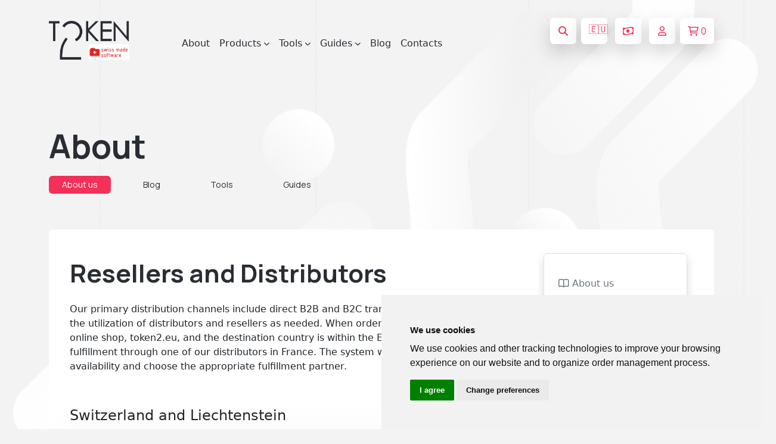

--- FILE ---
content_type: text/html; charset=utf-8
request_url: https://www.token2.uk/site/page/resellers-and-distributors
body_size: 12012
content:
<!DOCTYPE html>
<html lang="en" dir="ltr">

  <head>

  <meta charset="utf-8">
  <meta name="viewport" content="width=device-width, initial-scale=1.0">
  <meta name="keywords" content="OTP Token, TOTP token, OTP, TOTP, TOTP NFC,  time drift, OATH, SHA-256, Azure CSV MFA, OATH-TOTP SHA-1, programmable OTP token, programmable hardware token, programmable OTP generator, programmable security token, yubikey alternative, Google authenticator alternative, OTP hardware token for Google, security token for Facebook, OTP token for GitHub, OTP hardware token for Kickstarter, OTP hardware token KeePass, OTP token for Microsoft, security token for TeamViewer, OTP hardware token for Wordpress, security token for Wordpress, security token for Facebook, security token for Google, hardware token for Dropbox, dongle,PKI ePass,usb Key,smart card reader,OTP,one time password,smart card,rockey,security token, miniotp, security tokens for Office 365, security tokens, Azure MFA, slim mini, slim TOTP ">
   <meta name="description" content="OTP Token, TOTP token, Replace your mobile authenticator with secure hardware OTP token! Easily programmed via NFC. Designed to use with Google, Facebook, Dropbox, GitHub, Wordpress, Office 365, Azure MFA etc.">  

    <link rel="alternate" type="application/rss+xml" title="RSS" href="/shop/rss">
      
    <meta charset="UTF-8">
<meta property="og:title" content="TOKEN2 Sàrl  is a Swiss cybersecurity company specialized in the area of multifactor authentication. We are a  FIDO Alliance  member.">
	<base href="/shop/">
	<link rel="shortcut icon" href="/img/favico.png">
   
<meta property="og:image" content="http://www.token2.com/img/icon/logo-black.png" />


 <meta http-equiv="X-UA-Compatible" content="IE=edge">
    <meta name="viewport" content="width=device-width, initial-scale=1.0">
    
    <title>Token2 |    Resellers and Distributors | Token2 Store | programmable hardware token, FIDO2 key, U2F key, TOTP,   </title>

    <!-- Fonts -->
    <link rel="preconnect" href="https://fonts.googleapis.com">
    <link rel="preconnect" href="https://fonts.gstatic.com" crossorigin>
    <link
        href="https://fonts.googleapis.com/css2?family=Manrope:wght@400;500;600;700;800&family=Open+Sans:wght@400;600;700;800&display=swap"
        rel="stylesheet">


    <!-- Font awesome -->
    <link rel="stylesheet" href="../css/font-awesome.min.css">
    <!-- Bootstrap -->
    <link rel="stylesheet" href="../css/bootstrap.min.css?6x">
    <!-- styles -->
    <link rel="stylesheet" href="../main.css">
	
		 
    <link rel="stylesheet" href="../css/about.css?12">
	<link rel="stylesheet" href="../css/checkout.css">
	
		
	<link rel="stylesheet" href="../css/products.css?&1">
    <script src="../js/jquery.min.js?&"></script>
	
 <style>
body  {
  overflow-x: hidden; /* Prevent horizontal scrolling */
}

 .overlaySpinner {
    text-indent: -100000px;
    width: 130px;
    border: 1px solid silver;
    height: 100px;
    background: #fff url(/img/animated/loading.gif) center center no-repeat;
    -webkit-border-radius: 5px;
    -khtml-border-radius: 5px;
    -ms-border-radius: 5px;
    border-radius: 5px;
}

@keyframes moveHorizontally {
  0% {
    transform: translateX(0);
  }
  100% {
    transform: translateX(calc(100% + 100vw));
    /* Moves image from 0 to right beyond the viewport width */
  }
}

.header__bubbles {
  animation: moveHorizontally  450s linear infinite;

}



</style>



</head>

<body>	 <header class='header header__light'>        <!-- Import navbar using Jquery you can remove nav__loader during backend process -->
        <div class="nav__loader">
         <nav class="navbar nav__light navbar-expand-lg">    <div class="container" >
        <button class="btn nav_menu_btn" type="button" data-bs-toggle="offcanvas" data-bs-target="#offcanvasNavbar"
            aria-controls="offcanvasNavbar">
            <i class="fa-regular fa-bars"></i>
        </button>
        <a class="navbar-brand" href="/"><img src="../img/icon/logo-black.png" alt=""></a>        <div class="offcanvas offcanvas-start" tabindex="-1" id="offcanvasNavbar"
            aria-labelledby="offcanvasNavbarLabel">
            <div class="offcanvas-header">
                <button type="button" class="btn-close btn btn-dark btn-sm" data-bs-dismiss="offcanvas"
                    aria-label="Close">
                    <i class="fa-regular fa-xmark"></i>
                </button>
                <a class="navbar-brand" href="/"><img src="../img/icon/logo-black.png" alt=""></a>
            </div>
            <div class="offcanvas-body">
                <ul class="navbar-nav">
                    <li class="nav-item">
                        <a class="nav-link" href="/site/page/about">About</a>
                    </li>
                    <li class="nav-item dropdown">
                        <a class="nav-link dropdown-toggle" href="/shop/" role="button"
                            data-bs-toggle="dropdown" aria-expanded="false">
                            Products
                            <i class="fa-solid fa-chevron-down ms-1"></i>
                        </a>
                        <ul class="dropdown-menu" data-bs-popper="none">
                            <li class="dropdown"><a class="dropdown-item dropdown-toggle" href="/shop/category/fido2-keys">FIDO2 Keys and Cards
							
							 <i class="fa-regular fa-arrow-right-long ms-3"></i>
							</a>
							<ul class="dropdown submenu dropdown-menu">
 <li><a class="dropdown-item" href="/shop/category/pin-plus-series">FIDO2 PIN+ Series</a></li>
<li><a class="dropdown-item" href="/shop/category/piv-devices">PIV Devices</a></li>
                                    <li><a class="dropdown-item" href="/shop/category/fido2-with-nfc">FIDO2  with NFC</a></li>
                                   <li><a class="dropdown-item" href="/shop/category/fido2-with-totp">FIDO2  with TOTP</a></li>
 			     
 <li><a class="dropdown-item" href="/shop/category/fido2-cards">FIDO2 Cards</a></li>

 <li><a class="dropdown-item" href="/shop/category/u2f-and-fido2-keys">All FIDO and U2F Keys and Cards</a></li>
										  
                                </ul>
							
							</li>


 <li><a class="dropdown-item" href="https://agov.token2.ch" target=_blank >FIDO Keys for AGOV <i class="fa-regular fa-arrow-up-right-from-square ms-3" style="color:var(--primary)"></i></a></li>

                            <li class="dropdown">
                                <a class="dropdown-item dropdown-toggle" href="/shop/category/programmable-tokens">
                                    Programmable Tokens
                                    <i class="fa-regular fa-arrow-right-long ms-3"></i>
                                </a>
                                <ul class="dropdown submenu dropdown-menu">
								 <li><a class="dropdown-item" href="/shop/category/c301-tokens">C301-i TOTP Tokens</a></li>
                                    <li><a class="dropdown-item" href="/shop/category/multi-profile-programmable-tokens">Multiprofile TOTP Tokens</a></li>
                                     <li><a class="dropdown-item" href="/shop/category/programmable-tokens">All programmable tokens</a></li>
                                </ul>
                            </li>
                            <li><a class="dropdown-item" href="/shop/category/classic-tokens">Classic Tokens</a></li>
                            <li><a class="dropdown-item" href="/site/page/token2-totpradius-virtual-appliance">TOTPRadius</a>
                            </li>


 <li><a class="dropdown-item" href="/shop/category/userlock-compatible-keys">UserLock compatible keys</li>
<!-- 
<li>
<form method="get" action="/shop/" id="sform" style="float:left">
<div class="form-group">
<div class="form-group input-group mx-2 mt-2 mb-2">


<input type="text" class="form-control input-sm" name="q" value="" placeholder="search store..">
<button  class="btn btn-sm nav__btn btn__square me-2 border " type="submit" >
<i class="fa-solid fa-magnifying-glass"></i>
</button>
</div>
</div>
</form>
</li>

-->



                        </ul>
                    </li>
					
					 
						
                 <li class="nav-item dropdown">
                        <a class="nav-link dropdown-toggle" href="/site/page/tools-for-programmable-tokens" role="button"
                            data-bs-toggle="dropdown" aria-expanded="false">
                            Tools
                            <i class="fa-solid fa-chevron-down ms-1"></i>
                        </a><ul class="dropdown-menu" data-bs-popper="none">
                       
                            <li><a class="dropdown-item" href="/site/page/tools-for-programmable-tokens">Tools for programmable tokens</a></li>
							<li><a class="dropdown-item" href="/site/page/tools-for-fido-security-keys">Tools for FIDO2 Keys</a></li>
							 <li><a class="dropdown-item" href="/site/page/piv-management-tools-minidriver">Tools for PIV Features</a></li>

							<li><a class="dropdown-item" href="/tools/fido2-demo"><i class="fa-solid fa-flask"></i> FIDO2/Passkeys Demo</a></li>
							
							
							 <li><a class="dropdown-item" href="/site/page/virtual-totp-tokens-and-converters">Virtual tokens and converters</a></li>
							
                            
                            </li>



 



                        </ul>
                    </li>
                    
					
					<li class="nav-item dropdown">
    <a class="nav-link dropdown-toggle" href="/site/page/integration-guides" role="button" data-bs-toggle="dropdown" aria-expanded="false">
        Guides
        <i class="fa-solid fa-chevron-down ms-1"></i>
    </a>
    <ul class="dropdown-menu" data-bs-popper="none">
        <li><a class="dropdown-item" href="https://agov.token2.ch/"><i class="fa-solid fa-notes-medical"></i> AGOV</a></li>
        <li><a class="dropdown-item" href="/site/page/universal-guide-for-using-fido2-keys">FIDO2 Universal Guide</a></li>
		
		<li><a class="dropdown-item" href="/site/page/integration-guides?filter=fido">All FIDO Guides</a></li>
		<li><a class="dropdown-item" href="/site/page/integration-guides?ig-search=microsoft">Microsoft Guides</a></li>
        <li><a class="dropdown-item" href="/site/page/integration-guides">All Guides</a></li>

  <li><a class="dropdown-item" href="/site/page/fido2-security-keys-faq"><i class="fa-solid fa-circle-question"></i> FAQ</a></li>

    </ul>
</li>

                    <li class="nav-item">
                        <a class="nav-link" href="/blog">Blog</a>
                    </li>
 
                  

 
<!--
<li class="nav-item dropdown">
    <a class="nav-link dropdown-toggle" href="/site/page/fido2-security-keys-faq" role="button" data-bs-toggle="dropdown" aria-expanded="false">
        FAQ
        <i class="fa-solid fa-chevron-down ms-1"></i>
    </a>
    <ul class="dropdown-menu" data-bs-popper="none">
 <li><a class="dropdown-item" href="/site/page/fido2-security-keys-faq">FAQ - FIDO2 Keys</a></li>
        <li><a class="dropdown-item" href="/site/page/faq-hardware-tokens">FAQ - TOTP Tokens</a></li>
		
		    <li><a class="dropdown-item" href="/site/page/faq-oath-totp-hardware-tokens-with-azure-active-directory">FAQ - Entra/Azure/M365</a></li>
			
    </ul>
</li>
-->
                    <li class="nav-item">
                        <a class="nav-link" href="/contact">Contacts</a>
                    </li>
					
					
					 
					
                </ul>
				
			
            </div>
        </div>
        <div class="nav__actions"> 
		
		<button type="button" title="search products" class="btn nav__btn btn__square me-2" data-bs-toggle="modal" data-bs-target="#searchModal">
  <i class="fa-solid fa-magnifying-glass"></i>
</button>

<!-- Search Modal -->
<div class="modal fade " id="searchModal" tabindex="-1" aria-labelledby="searchModalLabel" aria-hidden="true">
  <div class="modal-dialog">
    <div class="modal-content   manrope  border-0">
      <div class="modal-header">
        <h5 class="modal-title" id="searchModalLabel">Search Store</h5>
        <button type="button" class="btn-close" data-bs-dismiss="modal" aria-label="Close"><i class="fa-solid fa-xmark"></i></button>
		
		
      </div>
      <div class="modal-body">
        <form method="get" action="/shop/" id="sform">
          <div class="form-group">
            <div class="form-group input-group">
                            <input type="text" class="form-control" name="q" value="" placeholder="search products.." autofocus>
              <button class="btn product_compare_btn white_to_red_btn btn-outline-danger btn-lg" type="submit">
                <i class="fa-solid fa-magnifying-glass"></i> Search
              </button>
            </div>
          </div>
        </form>
      </div>
    </div>
  </div>
</div>


       <style>
        /* Default state: hide the message */
        #domainMessage {
            display: none;
        }
        /* Show the message when the screen width is more than 400px */
        @media (min-width: 401px) {
            #domainMessage {
                display: block;
            }
        }
    </style>
 <a title="Navigate to our web shop for EU countries" href="/redir?domain=eu&return=/site/page/resellers-and-distributors" class="btn nav__btn btn__square me-2 " id="domainMessage"  >🇪🇺</a>  
&nbsp;





 <button title='choose currency' class="btn nav__btn btn__square me-2" type="button" data-bs-toggle="modal" data-bs-target="#currency" >
   <i class="fa-regular fa-money-bill-wave"></i>
  </button>&nbsp;
 		 						<a title='not logged in' href="/site/page/customer-account?action=dashboard" type="button" class="btn nav__btn btn__square me-2">
                <i class="fa-regular fa-user"></i>
            </a>
                        		
			
            <a id=topbasketbutton title='shopping cart' href="#" onClick="mswCart('0', 'basket', ''); return false;" type="button" class="btn nav__btn">
                <i class="fa-regular fa-cart-shopping me-1"></i> <span class="bcount">0</span>
            </a>
			




        </div>
    </div>
</nav>
<!-- header bubbles -->
<img src="../img/hero-bubbles-white.png" alt="" class="header__bubbles"  > 
 
<script>

    // Prevent closing from click inside dropdown
    document.querySelectorAll(".dropdown-menu").forEach(function (element) {
        element.addEventListener("click", function (e) {
            e.stopPropagation();
        });
    });
    // make it as accordion for smaller screens
    if (window.innerWidth < 992) {
        $('.dropdown-toggle').click(function (e) {
            e.preventDefault();
        })
        // close all inner dropdowns when parent is closed
        document.querySelectorAll(".navbar .dropdown").forEach(function (everydropdown) {
            everydropdown.addEventListener(
                "hidden.bs.dropdown",
                function () {
                    // after dropdown is hidden, then find all submenus
                    this.querySelectorAll(".submenu").forEach(function (
                        everysubmenu
                    ) {
                        // hide every submenu as well
                        everysubmenu.style.display = "none";
                    });
                }
            );
        });
        document.querySelectorAll(".dropdown-menu a").forEach(function (element) {
            element.addEventListener("click", function (e) {
                let nextEl = this.nextElementSibling;
                if (nextEl && nextEl.classList.contains("submenu")) {
                    // prevent opening link if link needs to open dropdown
                    e.preventDefault();
                    if (nextEl.style.display == "block") {
                        nextEl.style.display = "none";
                    } else {
                        nextEl.style.display = "block";
                    }
                }
            });
        });
    }

$(document).ready(function(){
    $('.dropdown-toggle').dropdown();
});

</script>


            <div class="modal basket__modal fade" id="currency" tabindex="-1" aria-hidden="true">
                <div class="modal-dialog modal-dialog-centered">
                    <div class="modal-content manrope  border-0">
                        <div class="modal-header border-0">
                            <h1 class="modal-title fs-5 fw-bold manrope">Choose currency</h1>
                            <button type="button" class="btn-close" data-bs-dismiss="modal" aria-label="Close"></button>
                        </div>
                        <div class="modal-body text-center text_primary modal-footer border-0 " style="justify-content: center;">
                         <br>
 <a class="btn checkout__btn px-md-5 btn-lg"  href="/redir?domain=com&return=/site/page/resellers-and-distributors"  >EUR</a>   
 <a   class="btn checkout__btn px-md-5 btn-lg"  href="/redir?domain=ch&return=/site/page/resellers-and-distributors"    >CHF</a>   
 <a  class="btn checkout__btn px-md-5 btn-lg"   href="/redir?domain=net&return=/site/page/resellers-and-distributors"   >USD</a>    
 <a   class="btn checkout__btn px-md-5 btn-lg"  href="/redir?domain=uk&return=/site/page/resellers-and-distributors"   >GBP</a>   
 
                            
                        </div>
                       
                    </div>
                </div>
            </div>
 


 
			
                 
            </script>
        </div>
    </header>			 <style>
	 
	.blog__details a {
		text-decoration: underline;
color: var(--secondary);		
	 }
	 
		.blog__details .btn-primary  {
	     font-family: "Manrope";
    font-weight: 700;
    font-size: 13px;
 text-decoration: none;
    align-items: center;
    --bs-btn-color: var(--primary);
    --bs-btn-bg: transparent;
    --bs-btn-hover-color: #fff;
    --bs-btn-border-color: var(--primary);
    --bs-btn-hover-bg: var(--primary);
    --bs-btn-hover-border-color: var(--primary);
    --bs-btn-active-color: #fff;
    --bs-btn-active-bg: var(--primary);
    --bs-btn-active-border-color: var(--primary);
    --bs-btn-disabled-color: rgba(37, 37, 37, 0.5);
    --bs-btn-disabled-bg: #e8eaee;
    --bs-btn-disabled-border-color: #e8eaee;
    letter-spacing: 0.5px;
 }
 
 .blog__details .btn-primary a {
		text-decoration: none;
		color: white;
		
 }
 
 .blog__details .badge {
		 
		color: var(--secondary);
		
 }
 
 
 

	 </style>
	 <link rel="stylesheet" href="../css/blog.css?5x">
<style>

.note-green {
    background-color: #e6fff0;
    border-left: 4px solid #00eaff;
    padding: 15px;
    margin: 15px 0;
}

.note-red {
    background-color: #ffede6;
    border-left: 4px solid #bf1212;
    padding: 15px;
    margin: 15px 0;
}

 .note {
            background-color: #fff9e6;
            border-left: 4px solid #ffcc00;
            padding: 15px;
            margin: 15px 0;
        }

   ul {
            margin: 15px 0;
            padding-left: 30px;
	list-style-type: circle;
        }
        li {
            margin: 8px 0;
        }



.selected {
font-weight: bold;
text-decoration: none;

}

pre {
  overflow: auto;
  word-wrap: normal;
  white-space:pre-wrap;
}
</style>
    <main  onclick="if(document.getElementById('myModalImg')) { document.getElementById('myModalImg').style.display = 'none'; }"  >
        <div class="container">
            <section class="products__content">
                <div class="products_content_header">
                    <h2 class="products__title me-5 pe-5">About </h2>
                    <div class="products_content_header_blog">
                       <span class='badge me-10'><a href=/about>About us</a></span>                       <p class=products_content_header_text><a href=/blog>Blog</a></p>                        <p class=products_content_header_text><a href=/site/page/tools-for-programmable-tokens>Tools</a></p> <p class=products_content_header_text><a href=/site/page/integration-guides>Guides</a></p>                         
                    </div>
                </div>
            </section>
             <section class="blog__details bg-white rounded ">
			 <div class="row">
			 
			 			 
			<div class="col-lg-9 col-md-8" id=docs_right >
		
		
                <p class="blog__text"><h1 class="blog__title mt-2 mb-4">Resellers and Distributors</h1>                     Our primary distribution channels include direct B2B and B2C transactions, supplemented by the utilization of distributors and resellers as needed. When orders are made through our EU online shop, token2.eu, and the destination country is within the EU, the shop will allocate order fulfillment through one of our distributors in France. The system will automatically verify stock availability and choose the appropriate fulfillment partner.&nbsp;&nbsp;<p><br></p><p></p><br> <h4>Switzerland and Liechtenstein</h4><p class="products_content_card"><img src="/img/logos/securitykey.png?" align="right"><b>SecurityKey.ch Sàrl&nbsp;</b><br>UID CHE-274.821.226<br>chemin du Pré-Colomb 10, 1290 Versoix, Switzerland<br><i>support [at]&nbsp;token2.com<br><br></i></p><br>
<br> <h4>EU Countries</h4><p class="products_content_card"><img src="/img/logos/securitykeyfr.png?" align="right"><b>SecurityKey.ch Sàrl French Branch&nbsp;</b><br>SIRET&nbsp;930 665 187 00025<br>15 Rue Louis et Auguste Lumière<br>01630 Saint-Genis-Pouilly, France<br><i>support [at]&nbsp;token2.com<br><br></i></p><br>
<h4>France</h4><p class="products_content_card"><img src="/img/logos/keytenlogo.png" align="right"> <b>KeyTen Solutions </b><br>SIRET 915 204 549 00017<br>223, rue des Plantages<br>01170 Segny, FRANCE<br><i>support [at] token2.com</i></p><!-- <b>Token 2 (France) </b><br>RCS&nbsp;850 908 351<br>13A, chemin du Levant,&nbsp; LE KEYNES BUSINESS CENTER, 01210 Ferney-Voltaire, FRANCE<br><i>france [at] token2.com</i></p> --> <br> <h4>Japan</h4><p class="products_content_card"><img src="/img/logos/oceanbridge.png" align="right"><b>OceanBridge Inc.&nbsp;</b><br>Sumitomo Fudosan Motoakasaka Bldg.7F,1-5-12 Motoakasaka, Minato-ku<br>Tokyo 107-0051, Japan<br><i>sales [at]&nbsp;oceanbridge.jp</i></p>


 <h4><br>Other countries</h4><p>We periodically work with partners in the UK, US and Canada, but they usually do not keep stocks and shipping is done from Switzerland. Please <a href="/contact">contact us</a> for more details about resellers in other countries.</p><p></p><p><br></p><p></p> 


                </p>
                 </div>
				  <div class="col-lg-3 col-md-4" id=docs_left>
                             
<div class="panel panel-default bd-aside  bg-white nsticky-xl-top shadow text-muted align-self-start mb-3 mb-xl-5 px-2 border rounded px-4 pb-4 mb-4 roundCorner">
          <div class="panel-heading h6 pt-4 pb-3 mb-2  ">
            <i class="fa-regular  fa-book-open"></i> About us</div>
          <div class="panel-body" >
<li   class='mb-1 mt-1'   ><a href=/site/page/provisioning-token2-totp-programmable-tokens-a-universal-guide>Programmable tokens - universal guide</a></li>
<li   class='mb-1 mt-1'   ><a href=/site/page/faq-hardware-tokens>FAQ - Hardware tokens & purchases</a></li>
<li   class='mb-1 mt-1'   ><a href=/site/page/certifications-compliance>Certifications & Compliance</a><li   class='mb-1 mt-1'   >
<li   class='mb-1 mt-1'   ><a href=/site/page/resellers-and-distributors>Resellers & Distributors</a></li>	
<li   class='mb-1 mt-1'   ><a href=/site/page/impressum>Impressum</a></li>	
 



          </div>
        </div>		
		</div>
			</div>
            </section>
   
       </div>
    <br>
        <div class="subscribe__loader">
		
		
            <section class="subscribe">
    <div class="container between_center">
        <div class="subscribe__content">
            <h3 class="subscribe__title">
                Subscribe to our mailing list
            </h3>
            <p class="subscribe__text">
                Want to keep up-to-date with the latest Token2 news, projects and events? Join our mailing list! 
				
				
				
            </p>
        </div>
        <form method=post action="https://token2.us10.list-manage.com/subscribe/post?u=109d02840712eed149d327040&id=a6ba3378dc" class="subscribe__form">
            <div class="input-group">
                <input type="email" required name="EMAIL" class="form-control subscribe__input form-control-lg"
                    placeholder="Your email">
                <button class="btn btn-light subscribe__btn" type="submit">Send</button>
            </div>
        </form>
		
		
    </div>
</section>			
        </div>
        <!--  -->
    </main>

    <!-- Import footer using Jquery you can remove footer__loader during backend process -->
    <div class="footer__loader">
        <footer class="footer">
    <div class="container">
        <div class="footer__content">
            <div class="footer__about">
                <div class="footer__logos">
                    <img src="../img/icon/logo-white.png" alt="" class="site__logo">
                    <img src="../img/icon/fido.png" alt=""> <!--
<img src="../img/icon/fido.png" alt=""> <a href=/site/page/blog?p=posts/90><img src="/img/passkey.pledge.png" width="110" ></a>
-->

</div>
                <p class="footer_about_text">
                    Token2 is a cybersecurity company specialized in the area of multifactor authentication and a FIDO Alliance member. Founded
                    by a team of researchers and graduates from the University of Geneva with years of experience in
                    the field of strong security and multifactor authentication, Token2 has invented, designed and
                    developed various hardware and software solutions for user-friendly and secure authentication.
                    Token2 is headquartered in Geneva, Switzerland.
<br><br><i class="fa-solid fa-shop"></i>
Online orders may be fulfilled by our authorized  <a href=/site/page/resellers-and-distributors><u>resellers or distributors</u></a>.

                </p>
            </div>
            <ul class="footer__list">
                <li class="footer_list_item head__item">About</li>
<!--
                <li class="footer_list_item">
                    <a href="/" class="footer_list_link">Home</a>
                </li>

-->
                <li class="footer_list_item">
                    <a href="/about" class="footer_list_link">About company</a>
                </li>

 <li class="footer_list_item">
                    <a href="/site/page/procedure-for-student-discounts"  class="footer_list_link"><i class="fa-solid fa-graduation-cap fa-beat" style="--fa-beat-scale: 1.1;"></i> Student Discounts</a>
                </li>


                <li class="footer_list_item">
                    <a href="/site/page/resellers-and-distributors" class="footer_list_link">Resellers & Distributors</a>
                </li>

                <li class="footer_list_item">
                    <a href="/contact" class="footer_list_link">Contact us</a>
                </li>

<!--   
                <li class="footer_list_item">
                    <a href="https://support.token2.com" target=_blank class="footer_list_link">Support Portal</a>
                </li>
-->



            </ul>
            <ul class="footer__list">
                <li class="footer_list_item head__item">Information</li>
                <li class="footer_list_item">
                    <a href="/site/page/integration-guides" class="footer_list_link">Guides</a>
                </li>
                <li class="footer_list_item">
                    <a href="/blog" class="footer_list_link">Blog</a>
                </li>
                 
                <li class="footer_list_item">
                    <a href="/site/page/faq-hardware-tokens" class="footer_list_link">FAQ</a>
                </li>

 <li class="footer_list_item">
                    <a href="/shop/page/totp-toolset" class="footer_list_link">TOTP Toolset</a>
                </li>


            </ul>
            <ul class="footer__list">
                <li class="footer_list_item head__item">Products</li>
                <li class="footer_list_item">
                    <a href="/site/page/tools-for-programmable-tokens" class="footer_list_link">Tools</a>
                </li>
                <li class="footer_list_item">
                    <a href="/shop/category/classic-tokens" class="footer_list_link">Classic tokens</a>
                </li>
                <li class="footer_list_item">
                    <a href="/shop/category/programmable-tokens" class="footer_list_link">Programmable tokens</a>
                </li>
                <li class="footer_list_item">
                    <a href="/shop/category/fido2-keys" class="footer_list_link">FIDO Keys</a>
                </li>
              
            </ul>
        </div>
        <div class="footer__contact">
            <div class="footer_contact_content">
                <h4 class="footer_contact_title">Contacts</h4>
                <div class="footer_contact_blog">
                    <a href="tel:+41225125500" class="footer_contact_text">
                        +41 22 512 55 00
                    </a>
                    <p class="footer_contact_text">La Voie-Creuse 3B, 1202 Geneva, Switzerland</p>
                     
                     
                </div>
            </div>
            <div class="footer__social">
                <h4 class="footer_contact_title">Social</h4>
                <div class="socials">
                    <a href="https://www.facebook.com/tokenTwo/" class="social__media">
                        <i class="fa-brands fa-facebook-f"></i>
                    </a>
                    <a href="https://twitter.com/TokenTwo" class="social__media">
                        <i class="fa-brands fa-twitter"></i>
                    </a>
                    <a href="https://www.linkedin.com/company/token2-com/" class="social__media">
                        <i class="fa-brands fa-linkedin-in"></i>
                    </a>
                   
                    <a href="https://github.com/Token2" class="social__media">
                        <i class="fa-brands fa-github"></i>
                    </a>
                    <a href="/contact" class="social__media">
                        <i class="fa-solid fa-envelope-open"></i>
                    </a>
                </div>
            </div>
        </div>
        <div class="footer__terms between_center">
            <div class="footer_terms_blog">
                <a href="/tos#privacy" class="footer_contact_link">
                    Privacy policy
                    <i class="fa-regular fa-arrow-right-long ms-2"></i>
                </a>
                 
 <a href="/tos#sales" class="footer_contact_link">
                    Terms of Service
                    <i class="fa-regular fa-arrow-right-long ms-2"></i>
                </a>


 <a href="/site/page/impressum" class="footer_contact_link">
                    Impressum
                    <i class="fa-regular fa-arrow-right-long ms-2"></i>
                </a>


 <a href="https://agov.token2.ch/" target=_blank  class="footer_contact_link">
                    Security keys for AGOV
                    <i class="fa-regular fa-arrow-right-long ms-2"></i>
                </a>



            </div>
            <p class="footer_terms_text">
                © 2013 - 2026 TOKEN2 Sàrl. All Rights Reserved.
            </p>

        </div>


    </div><br><br>
</footer>
    </div>
    <!--  -->
	
	 <div class="cookies__loader">
          
    </div>
	
    <script src="../js/bootstrap.bundle.min.js"></script>
    <script src="../js/splide.min.js"></script>
		
	<script src="../js/card.js"></script>
	
	</body>

</html>

    <script src="/shop/content/_theme_default/js/jquery-ui.js"></script>


    <script src="/shop/content/_theme_default/js/jquery-ui.js"></script>
    <script src="/shop/content/_theme_default/js/bootstrap.js"></script>
    <script src="/shop/content/_theme_default/js/functions.js"></script>

    <script>
    //<![CDATA[
    var mswlang = {
      stock_change_txt : 'Sorry, we only have <b>{items}</b> item(s) in stock for this product.<br><br>The quantity has been updated.',
      stock_warning : 'Quantity Update',
      stock_close : 'Close'
    }
    //]]>
    </script>
<script type="text/javascript">

 

  function getCookie(name)
  {
    var re = new RegExp(name + "=([^;]+)");
    var value = re.exec(document.cookie);
    return (value != null) ? unescape(value[1]) : null;
  }

</script>
    <script src="/shop/content/_theme_default/js/ops.js"></script>
    <script src="/shop/content/_theme_default/js/plugins/jquery.pushy.js"></script>
    <script src="/shop/content/_theme_default/js/plugins/jquery.bootbox.js"></script>

    <script>
        //<![CDATA[
        jQuery(document).ready(function() {
          jQuery('#slider-range').slider({
            range  : true,
            min    : 0,
            max    : 500,
            values : [5,100],
            slide  : function(event, ui) {
              jQuery('.rangesliderarea input[name="p1"]').val(ui.values[0]);
              jQuery('.rangesliderarea input[name="p2"]').val(ui.values[1]);
              jQuery('.rangesliderarea span[class="slideStart"]').html('&pound;' + ui.values[0] + '.00' + '');
              jQuery('.rangesliderarea span[class="slideEnd"]').html('&pound;' + ui.values[1] + '.00' + '');
            }
          });
          jQuery('.rangesliderarea input[name="p1"]').val(jQuery('#slider-range').slider('values', 0) + '.00');
          jQuery('.rangesliderarea input[name="p2"]').val(jQuery('#slider-range').slider('values', 1) + '.00');
          jQuery('.rangesliderarea span[class="slideStart"]').html('&pound;' + jQuery('#slider-range').slider('values', 0) + '.00' + '');
          jQuery('.rangesliderarea span[class="slideEnd"]').html('&pound;' + jQuery('#slider-range').slider('values', 1) + '.00' + '');
        });
        //]]>
        </script>    <div class="overlaySpinner" style="display:none"></div>

<script>

<!--
//if( document.getElementById('apidocs') )  { var divh= $("#apidocs").height(); if (divh<screen.availHeight-400) { var bodyh=window.screen.availHeight-400;document.getElementById('apidocs').style.height = bodyh+"px"; } }
-->

</script>






 <script src="/shop/js/jquery.bootstrap-growl.min.js"></script>
<script>
$(document).ready(function() {
  $('#check-all').click(function(){
    $("input:checkbox").attr('checked', true);
  });
  $('#uncheck-all').click(function(){
    $("input:checkbox").attr('checked', false);
  });
});</script>



<!-- Modal -->
<div class="modal fade modal basket__modal fade  " id="EUModal" tabindex="-1" role="dialog" aria-labelledby="EUModalLabel" aria-hidden="true"  data-keyboard="false" data-backdrop="static">
  <div class="modal-dialog modal-dialog-centered" role="document">
    <div class="modal-content modal-content manrope  border-1">
      <div class="modal-header modal-header border-0">
        <h1 class="modal-title modal-title fs-5 fw-bold manrope " id="exampleModalLabel">Choose the location</h5>
     
      </div>
      <div class="modal-body modal-body text_primary">
       We detected that you are visiting this website from an EU country. We recommend to continue with our EU website.
      </div>
      <div class="modal-footer modal-footer border-0 justify-content-center">
        <button type="button" class="btn checkout__btn px-md-5 btn-lg hero__btn" onClick="gotoCom();"><i class="fa fa-fab fa-globe  fa-fw"></i>&nbsp; stay on global site</button>
        <button type="button" class="btn checkout__btn checkout_pay_btn red__btn btn-lg hero__btn " onClick="gotoEU();" ><img src=/img/eu.png? width=22 >&nbsp; go to EU Website</button>
	 
      </div>
    </div>
  </div>
</div>


<!-- Modal -->
<div class="modal fade" id="UKModal" tabindex="-1" role="dialog" aria-labelledby="UKModalLabel" aria-hidden="true"  data-keyboard="false" data-backdrop="static">
  <div class="modal-dialog" role="document">
    <div class="modal-content">
      <div class="modal-header">
        <h5 class="modal-title" id="exampleModalLabel">Choose the location</h5>

      </div>
      <div class="modal-body">
       We detected that you are visiting this website from United Kingdom. We recommend to continue with our GBP website. Please note that only pricing is changing, shipping is still from Switzerland
      </div>
      <div class="modal-footer">
        <button type="button" class="btn btn-info" onClick="gotoCom();"><i class="fa fa-fab fa-globe  fa-fw"></i> stay on the international website</button>
        <button type="button" class="btn btn-primary btn-lg" onClick="gotoGB();" ><b>£</b>  go to GBP Website</button>

      </div>
    </div>
  </div>
</div>



<div class="modal fade" id="CVModal" tabindex="-1" role="dialog" aria-labelledby="CVModalLabel" aria-hidden="true"  data-keyboard="false" data-backdrop="static">
  <div class="modal-dialog" role="document">
    <div class="modal-content">
      <div class="modal-header">
        <h3 class="modal-title" id="exampleModalLabel">COVID19 Situation in Switzerland and France</h3>

      </div>
      <div class="modal-body">
      Due to current preventive measures being taken against the COVID19 outbreak in Switzerland and France (such as border closures and potential lockdown of Geneva airport) we are expecting  delays in shipping and delivery with  both express delivery (Fedex/UPS) as well as the regular post</i><br>

<i>In particular, as the office in France is currently not functioning, all orders placed on the EU website will be shipped from Switzerland instead.</i>
<br>

<p align=right>Apologies for the inconvinience!</p>

      </div>
      <div class="modal-footer">
        <button type="button" class="btn btn-info" onClick="CVOK();">OK</button>

      </div>
    </div>
  </div>
</div>



<script>
<!-- redirecting to EU website if needed -->

function gotoCom() {

document.cookie = "EUCheck=1; expires=Thu, 17 Dec 2099 12:00:00 UTC; path=/";

$('#EUModal').modal('hide');
$('#UKModal').modal('hide');
window.location.href="http://www.token2.uk/site/page/resellers-and-distributors";

}

function gotoEU() {

document.cookie = "EUCheck=1; expires=Thu, 17 Dec 2099 12:00:00 UTC; path=/";
window.location.href="http://www.token2.uk/site/page/resellers-and-distributors";


}







function switchEU() {
//If EU dont do anything -- window.location.hostname
if ( window.location.hostname.match(/com/gi)) {
$('#EUModal').modal();
}
}

function CVOK() {

document.cookie = "CVCheck=1; expires=Thu, 17 Dec 2020 12:00:00 UTC; path=/";
$('#CVModal').modal('hide');
}

</script>

<script type="text/javascript" src="/js/cookie-consent.js"></script>
<script type="text/javascript">
document.addEventListener('DOMContentLoaded', function () {
cookieconsent.run({"notice_banner_type":"simple","consent_type":"express","palette":"light","language":"en","cookies_policy_url":"/tos"});
});
</script>


<!-- /site/page/resellers-and-distributors| -->


<script>
$(function(){
       $("a").each(function(){

var host = window.location.protocol + "//" + window.location.host;
               if ($(this).attr("href") == window.location.href.replace(host,'')){

// was window.location.pathname
                       $(this).addClass("selected");
               }
       });
});


</script>
<script>
$("div.gbpinfo").html("⚠ ships from Switzerland");
$("div.gbpinfo").addClass("badge badge-primary");

</script>


<!-- Modal -->
<div class="modal fade" id="prodMore" tabindex="-1" role="dialog" aria-labelledby="EUModalLabel" aria-hidden="true"  data-keyboard="false" data-backdrop="static">
  <div class="modal-dialog" role="document">
    <div class="modal-content">
      <div class="modal-header">
        <h3 class="modal-title" id="exampleModalLabel"><i class="fa fa-info-circle fa-fw"></i>Buy options</h3>
     
      </div>
      <div class="modal-body">Please
go to the product page (click on product title or <code><i class="fa fa-info-circle fa-fw"></i>Details</code> link) and then       click on the <code><i class="fa fa-cart-plus fa-fw"></i>Buy options</code> tab to change the quantity and product options or view available stock quantity.
<hr><center><img style='width:100%;max-width:450px' src=/img/9HYRzB.jpg>
      </div>
      <div class="modal-footer">
        <button type="button" class="btn btn-secondary" data-dismiss="modal">close</button>
      </div>
    </div>
  </div>
</div>



<script>
function mySearch() {

   console.log("search");

  // Declare variables
  var input, filter, table, tr, td, i, txtValue;
  input = document.getElementById("myInput");
  filter = input.value.toUpperCase();
  table = document.getElementById("myTable");
  tr = table.getElementsByTagName("tr");

  // Loop through all table rows, and hide those who don't match the search query
  for (i = 0; i < tr.length; i++) {
    td = tr[i].getElementsByTagName("td")[1];
    if (td) {
      txtValue = td.textContent || td.innerText;
      if (txtValue.toUpperCase().indexOf(filter) > -1) {
        tr[i].style.display = "";
      } else {
        tr[i].style.display = "none";
      }
    }
  }
}


searchParams = new URLSearchParams(window.location.search);

if ( searchParams.get('ig-search') != null ) {
if ( /integration-guides/.test(window.location.href)  &&  searchParams.get('ig-search').length>2) { 


$('#myInput').val(searchParams.get('ig-search').replace(/&/g, "").replace(/</g, "").replace(/>/g, ""));
mySearch();

 }

}





if ( /checkship/.test(window.location.href)) {

document.getElementById('numCC').innerHTML=" currently shipping to <b> "+$('#ccSel option').length+"</b> countries";

}

</script>


<script src="/shop/js/imageopener.js?9"></script>



<!-- Modal -->
<div class="modal basket__modal fade" id="swissModal" tabindex="-1" aria-hidden="true">
    <div class="modal-dialog modal-dialog-centered">
        <div class="modal-content manrope border-0">
            <div class="modal-header border-0">
                <h1 class="modal-title fs-5 fw-bold manrope" id="swissModalLabel">Choose currency</h1>
                <button type="button" class="btn-close" data-bs-dismiss="modal" aria-label="Close"></button>
            </div>
            <div class="modal-body  border-0" id="swissModalBody" style="">
                <!-- Content will be inserted dynamically -->
            </div>
        </div>
    </div>
</div>

<script>
// Ensure script runs after page loads
document.addEventListener("DOMContentLoaded", function () {
    var isSwiss = "false"; // Get PHP variable as string

    // Show modal only if visitor is from Switzerland and hasn't seen it before
    if (isSwiss === "true" && !localStorage.getItem("swissModalShown")) {
        // Detect browser language
        var userLang = navigator.language || navigator.userLanguage;
        var modalTitle = "Need FIDO2 Keys for your AGOV account?";
        var modalText = "<img src=/img/agov-popup.png?1 align=left width=120  >Find AGOV-compatible security keys on our dedicated minisite, available in three languages, featuring only the most popular models compatible with AGOV, and offering a simplified shopping experience.";
        var modalLink = "https://agov.token2.ch/";
        var modalButton = '<a href="https://agov.token2.ch/" class="float-end btn product_compare_btn white_to_red_btn btn-outline-danger btn-lg" xtarget="_blank"> <i class="fa-solid fa-link"></i>  agov.token2.ch</a>';

        if (userLang.startsWith("fr")) {
            modalTitle = "Besoin de clés FIDO2 pour votre compte AGOV ?";
            modalText = "<img src=/img/agov-popup.png?1 align=left width=120  >Trouvez des clés de sécurité compatibles AGOV sur notre minisite dédié, disponible en trois langues, ne présentant que les modèles les plus populaires compatibles avec AGOV et offrant une expérience d'achat simplifiée.";
            modalLink = "https://agov.token2.ch/fra.html";
            modalButton = '<a href="https://agov.token2.ch/fra.html" class="float-end btn product_compare_btn white_to_red_btn btn-outline-danger btn-lg" xtarget="_blank"> <i class="fa-solid fa-link"></i>  agov.token2.ch</a>';
        } else if (userLang.startsWith("de")) {
            modalTitle = "Benötigen Sie FIDO2-Schlüssel für Ihr AGOV-Konto?";
            modalText = "<img src=/img/agov-popup.png?1 align=left width=120  >Finden Sie AGOV-kompatible Sicherheitsschlüssel auf unserer dedizierten Minisite, verfügbar in drei Sprachen, mit nur den beliebtesten AGOV-kompatiblen Modellen und einem vereinfachten Einkaufserlebnis.";
            modalLink = "https://agov.token2.ch/deu.html";
            modalButton = '<a href="https://agov.token2.ch/deu.html" class="float-end btn product_compare_btn white_to_red_btn btn-outline-danger btn-lg" xtarget="_blank"> <i class="fa-solid fa-link"></i>  agov.token2.ch</a>';
        }

        // Update modal content
        document.getElementById("swissModalLabel").innerText = modalTitle;
        document.getElementById("swissModalBody").innerHTML = modalText + "<br><br>" + modalButton;

        // Show Bootstrap modal
        $('#swissModal').modal('show');

        // Store flag in localStorage to prevent future pop-ups
        localStorage.setItem("swissModalShown", "true");
    }
});
</script>


--- FILE ---
content_type: text/css
request_url: https://www.token2.uk/css/products.css?&1
body_size: 9114
content:
@import url("../css/splide.min.css");
@import url("../css/card.css");

.products_content_item {
    display: flex;
    justify-content: space-between;
    gap: 15px 25px;
}
.products_content_card {
    position: relative;
    padding: 25px 15px 25px 32px;
    background-color: #fff;
    border-radius: 6px;
    max-width: 600px;
    filter: drop-shadow(0px 18px 30px rgba(0, 0, 0, 0.06));
}

 .cardwide {

 max-width: 900px;
}


.product__images {

//xmax-height:750px;

}
.products_content_card::before {
    position: absolute;
    content: "";
    width: 41px;
    height: 41px;
    background-color: #fff;
    top: 47px;
    left: -14px;
    border-radius: 50%;
    z-index: -1;
}
.fido_card_header {
    display: flex;
    justify-content: space-between;
    flex-wrap: wrap;
}
.fido_card_title {
    font-family: "Manrope";
    font-weight: 700;
    font-size: 20px;
    line-height: 30px;
    color: var(--black);
}
.fido_card_text {
    font-family: "Open Sans";
    font-weight: 400;
    font-size: 14px;
    line-height: 24px;
    color: var(--grey);
    margin-top: -15px;
}
.fido_card_text span {
    display: block;
    max-width: calc(100% - 130px);
}
.products_content_details .alert-heading,
.products_content_details .alert p {
    font-family: "Open Sans";
    font-weight: 700;
    font-size: 14px;
    line-height: 24px;
}
.products_content_details .alert p {
    font-weight: 400;
    line-height: 20px;
}
.products_content_details .alert-danger {
    font-weight: 400;
    font-family: "Open Sans";
    line-height: 24px;
    font-size: 14px;
}

.products {
    margin-bottom: 80px;
}
.products__header {
    margin-bottom: 20px;
}
.products__cards .card {
    max-width: 100%;
}

.product__about {
    background: radial-gradient(
        72.99% 73.93% at 28.82% 27.35%,
        rgba(255, 255, 255, 0) 0%,
        #ffffff 100%
    );
    border-radius: 6px;
}
.breadcrumb-item::before {
    content: "none";
    display: none;
}
.breadcrumb-item i {
    color: var(--primary);
    font-size: 14px;
}
.breadcrumb-item.active,
.breadcrumb-item {
    color: var(--black);
    font-weight: 700;
}
.product_thumb_slide .splide__slide img {
    width: 100%;
    height: auto;
    opacity: 0.7;
    border-radius: 6px;
}
.product_thumb_slide .splide__slide.is-active img {
    opacity: 1;
}
.product_main_img {
    width: 100%;
    height: auto;
}
.product_compare_btn {
    font-size: 16px;
    height: 48px;
    display: flex;
    align-items: center;
    margin-right: 6px;
    --bs-btn-border-width: 2.3px;
    padding-left: 24px;
    padding-right: 24px;
}
.product_checkout_btn {
    display: flex;
    align-items: center;
    --bs-btn-border-width: 2.3px;
}
.product_checkout_box {
    --bs-btn-hover-color: #fff;
    --bs-btn-hover-bg: var(--primary);
    --bs-btn-hover-border-color: var(--primary);
    --bs-btn-active-color: #fff;
    --bs-btn-active-bg: var(--primary);
    --bs-btn-active-border-color: var(--primary);
}
.product_checkout_box i {
    color: var(--primary);
    transition: 0.2s;
}
.product_checkout_box .btn__square:hover i {
    color: #fff;
}
.product_about_header {
    gap: 10px;
    margin-bottom: 20px;
    flex-wrap: wrap;
    top: -1px;
    padding-top: 25px;
}
.product_about_header.active {
    background-color: rgba(255, 255, 255, 0.75);
    //transition: 0.3s;
   // padding: 15px;
    //backdrop-filter: blur(10px);
}
.product_about_header.active .shipping__costs__alert {
   // display: none;
}
.product_about_title {
    font-family: "Manrope";
    font-weight: 700;
    font-size: 20px;
    line-height: 30px;
    color: var(--black);
}
.product_details_btns {
    position: relative;
}
.product_checkout_btn {
    --bs-btn-color: #fff;
    --bs-btn-bg: #f23058;
    --bs-btn-border-color: #f23058;
    padding: 0;
}
.product__price {
    font-family: "Manrope";
    font-weight: 700;
    font-size: 20px;
    line-height: 20px;
    padding: 0 12px;
	display: flex;
}

.product__price sup {
    
    font-size: 0.5em;
    
}
.product__price span {
    font-size: 13px;
    line-height: 22px;
    vertical-align: top;
    margin-left: -6px;
}
.shipping__costs__alert {
    position: absolute;
    top: 60px;
    right: 0;
    width: 140px;
    height: 52px;
    display: flex;
    justify-content: center;
    align-items: center;
    color: rgba(41, 45, 51, 0.8);
    border: 2px solid rgba(0, 0, 0, 0.08);
    border-radius: 6px;
    font-family: "Open Sans";
    font-weight: 400;
    font-size: 9px;
    line-height: 12px;
    padding: 0 10px;
}
.shipping__costs__alert i {
    font-size: 16px;
    margin-right: 8px;
    color: rgba(41, 45, 51, 0.6);
}
.product_details_text {
    font-family: "Open Sans";
    font-weight: 400;
    font-size: 14px;
    line-height: 24px;
    color: var(--grey);
    margin: 16px 0;
}

.product__info .product_tab_nav {
    --bs-nav-tabs-border-width: 0;
}
.product_tab_btn {
    font-family: "Manrope";
    font-weight: 700;
    font-size: 14px;
    line-height: 24px;
    color: rgba(41, 45, 51, 0.5);
    --bs-nav-link-hover-color: rgba(41, 45, 51, 0.5);
    text-decoration: underline;
    background-color: transparent !important;
    padding-left: 5px;
    margin-right: 10px;
    transition: 0.2s;
}
.product_tab_btn.active {
    color: var(--black);
    text-decoration: none;
}
.product__table {
    border-color: rgba(41, 45, 51, 0.05);
}
.product_table_th,
.product_table_tr {
    font-family: "Open Sans";
    font-weight: 400;
    font-size: 12px;
    line-height: 20px;
    //color: var(--grey);
}
.product__table th,
.product__table td {
    padding: 3px !important;
}
.product__table tr td:first-child {
    width: 1%;
    padding-right: 10px !important;
}
.product_table_th {
    font-weight: 600;
}
.product_table_tr i {
    margin-right: 8px;
    color: #006811;
    font-size: 10px;
}
.product__table td i {
   // color: var(--grey);
  //  font-size: 14px;
}
.table_writeus_btn {
    --bs-btn-color: #fff;
    --bs-btn-bg: var(--primary);
    --bs-btn-hover-color: #fff;
    --bs-btn-hover-bg: var(--primary);
    --bs-btn-hover-border-color: var(--primary);
    --bs-btn-active-color: #fff;
    --bs-btn-active-bg: var(--primary);
    --bs-btn-active-border-color: var(--primary);
    --bs-btn-padding-y: 0.25rem;
    font-family: "Manrope";
    font-weight: 800;
    font-size: 14px;
}

.product_info_alert {
    display: flex;
    align-items: center;
    padding: 10px 15px;
}
.product_info_alert p {
    font-family: "Open Sans";
    font-weight: 400;
    font-size: 12px;
    line-height: 14px;
    color: #bd5454;
    margin-left: 12px;
}
.product_info_alert i {
    color: var(--primary);
    font-size: 16px;
}
.product_alert_gray p {
    color: #808080;
}
.product_alert_gray {
    background-color: #e8e8e8;
    border-color: #d1d1d1;
}

.product__feature {
    margin-top: 30px;
}
.product_nfc_title {
    font-family: "Manrope";
    font-weight: 700;
    font-size: 15px;
    line-height: 30px;
    color: var(--black);
}
.product__guides {
    display: flex;
    flex-wrap: wrap;
    gap: 15px 20px;
}
.product_guide_item {
    display: flex;
    gap: 10px;
    max-width: 250px;
}
.product_guide_item i {
    font-size: 15px;
    padding-top: 4px;
}
.guide_item_title,
.guide_item_text {
    font-family: "Open Sans";
    font-weight: 700;
    font-size: 12px;
    line-height: 15px;
    color: var(--black);
}
.guide_item_text {
    font-weight: 400;
    color: var(--primary);
}
.product_thumb_slide .splide__slide.is-active {
    border: none !important;
}

@media (max-width: 1400px) {
    .shipping__costs__alert {
        right: -15px;
    }
}
@media (max-width: 992px) {
    .products_content_item {
        flex-wrap: wrap;
    }
    .products_content_card {
        max-width: 100%;
    }
    .product_about_header.active .product_about_title {
        font-size: 18px;
    }
    .breadcrumb-item,
    .breadcrumb-item a,
    .breadcrumb-item.active {
        font-size: 16px !important;
        font-weight: 400;
    }
}
@media (max-width: 768px) {
    .products__cards {
        justify-content: center;
    }
    .products_content_card {
        padding: 15px 12px;
    }
    .product_compare_btn,
    .product_checkout_box {
        height: 44px;
        font-size: 16px;
    }
    .product_checkout_box .btn__square {
        height: 40px;
        width: 40px;
    }
    .shipping__costs__alert {
        right: -30px;
    }
}
@media (max-width: 425px) {
    .products_content_header_blog {
        gap: 12px 0;
    }
    .fido_card_text {
        margin-top: 10px;
    }
    .fido_card_text span {
        max-width: 100%;
    }
    .product_about_header.active {
        width: calc(100% + 24px);
        margin-left: -12px;
    }
}
